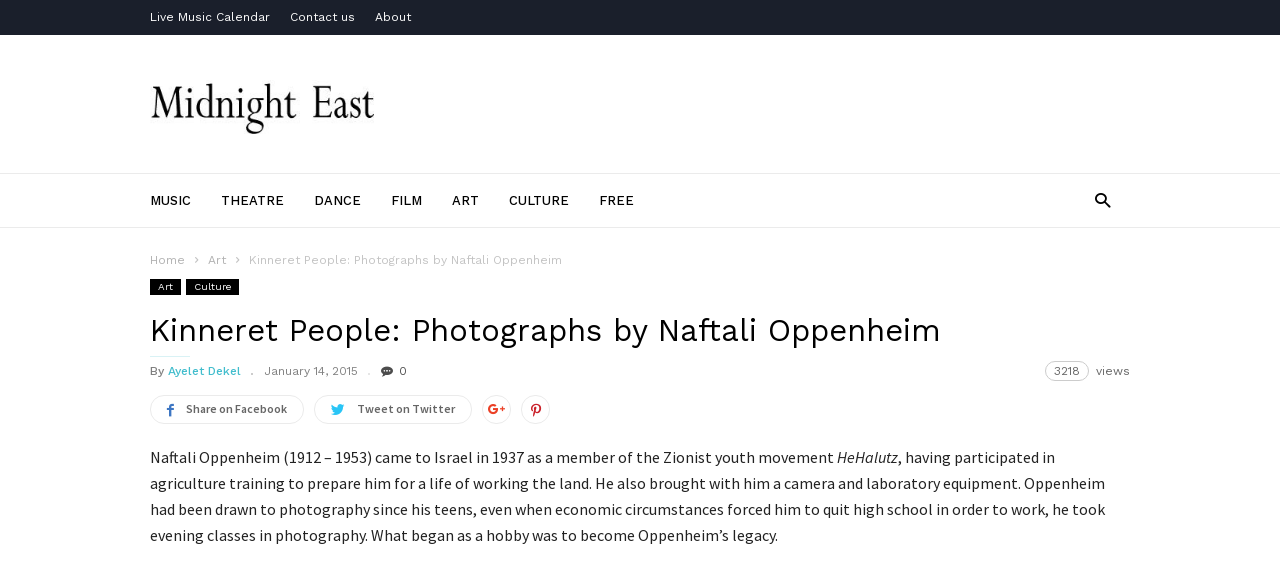

--- FILE ---
content_type: text/html; charset=UTF-8
request_url: https://www.midnighteast.com/mag/?p=30943
body_size: 66304
content:
<!doctype html >
<!--[if IE 8]>    <html class="ie8" lang="en"> <![endif]-->
<!--[if IE 9]>    <html class="ie9" lang="en"> <![endif]-->
<!--[if gt IE 8]><!--> <html lang="en-US"> <!--<![endif]-->
<head>
    <title>Kinneret People: Photographs by Naftali Oppenheim | MidnightEast</title>
    <meta charset="UTF-8" />
    <meta name="viewport" content="width=device-width, initial-scale=1.0">
    <link rel="pingback" href="https://www.midnighteast.com/mag/xmlrpc.php" />
    <meta name="generator" content="Powered by ionMag WordPress Free Theme - wpion.com"/>


    <!--
	 _            ___  ___            
	(_)           |  \/  |            
	 _  ___  _ __ | .  . | __ _  __ _ 
	| |/ _ \| '_ \| |\/| |/ _` |/ _` |
	| | (_) | | | | |  | | (_| | (_| |
	|_|\___/|_| |_\_|  |_/\__,_|\__, |
								 __/ |
								|___/ 
								
    ionMag Theme by tagDiv available for free on wpion.com
    
    -->

    <meta name='robots' content='max-image-preview:large' />
	<style>img:is([sizes="auto" i], [sizes^="auto," i]) { contain-intrinsic-size: 3000px 1500px }</style>
	<meta name="author" content="Ayelet Dekel">
<link rel='dns-prefetch' href='//fonts.googleapis.com' />
<link rel="alternate" type="application/rss+xml" title="MidnightEast &raquo; Feed" href="https://www.midnighteast.com/mag/?feed=rss2" />
<link rel="alternate" type="application/rss+xml" title="MidnightEast &raquo; Comments Feed" href="https://www.midnighteast.com/mag/?feed=comments-rss2" />
<script type="text/javascript">
/* <![CDATA[ */
window._wpemojiSettings = {"baseUrl":"https:\/\/s.w.org\/images\/core\/emoji\/16.0.1\/72x72\/","ext":".png","svgUrl":"https:\/\/s.w.org\/images\/core\/emoji\/16.0.1\/svg\/","svgExt":".svg","source":{"concatemoji":"https:\/\/www.midnighteast.com\/mag\/wp-includes\/js\/wp-emoji-release.min.js?ver=a0b57d357657006526238c7d0029a670"}};
/*! This file is auto-generated */
!function(s,n){var o,i,e;function c(e){try{var t={supportTests:e,timestamp:(new Date).valueOf()};sessionStorage.setItem(o,JSON.stringify(t))}catch(e){}}function p(e,t,n){e.clearRect(0,0,e.canvas.width,e.canvas.height),e.fillText(t,0,0);var t=new Uint32Array(e.getImageData(0,0,e.canvas.width,e.canvas.height).data),a=(e.clearRect(0,0,e.canvas.width,e.canvas.height),e.fillText(n,0,0),new Uint32Array(e.getImageData(0,0,e.canvas.width,e.canvas.height).data));return t.every(function(e,t){return e===a[t]})}function u(e,t){e.clearRect(0,0,e.canvas.width,e.canvas.height),e.fillText(t,0,0);for(var n=e.getImageData(16,16,1,1),a=0;a<n.data.length;a++)if(0!==n.data[a])return!1;return!0}function f(e,t,n,a){switch(t){case"flag":return n(e,"\ud83c\udff3\ufe0f\u200d\u26a7\ufe0f","\ud83c\udff3\ufe0f\u200b\u26a7\ufe0f")?!1:!n(e,"\ud83c\udde8\ud83c\uddf6","\ud83c\udde8\u200b\ud83c\uddf6")&&!n(e,"\ud83c\udff4\udb40\udc67\udb40\udc62\udb40\udc65\udb40\udc6e\udb40\udc67\udb40\udc7f","\ud83c\udff4\u200b\udb40\udc67\u200b\udb40\udc62\u200b\udb40\udc65\u200b\udb40\udc6e\u200b\udb40\udc67\u200b\udb40\udc7f");case"emoji":return!a(e,"\ud83e\udedf")}return!1}function g(e,t,n,a){var r="undefined"!=typeof WorkerGlobalScope&&self instanceof WorkerGlobalScope?new OffscreenCanvas(300,150):s.createElement("canvas"),o=r.getContext("2d",{willReadFrequently:!0}),i=(o.textBaseline="top",o.font="600 32px Arial",{});return e.forEach(function(e){i[e]=t(o,e,n,a)}),i}function t(e){var t=s.createElement("script");t.src=e,t.defer=!0,s.head.appendChild(t)}"undefined"!=typeof Promise&&(o="wpEmojiSettingsSupports",i=["flag","emoji"],n.supports={everything:!0,everythingExceptFlag:!0},e=new Promise(function(e){s.addEventListener("DOMContentLoaded",e,{once:!0})}),new Promise(function(t){var n=function(){try{var e=JSON.parse(sessionStorage.getItem(o));if("object"==typeof e&&"number"==typeof e.timestamp&&(new Date).valueOf()<e.timestamp+604800&&"object"==typeof e.supportTests)return e.supportTests}catch(e){}return null}();if(!n){if("undefined"!=typeof Worker&&"undefined"!=typeof OffscreenCanvas&&"undefined"!=typeof URL&&URL.createObjectURL&&"undefined"!=typeof Blob)try{var e="postMessage("+g.toString()+"("+[JSON.stringify(i),f.toString(),p.toString(),u.toString()].join(",")+"));",a=new Blob([e],{type:"text/javascript"}),r=new Worker(URL.createObjectURL(a),{name:"wpTestEmojiSupports"});return void(r.onmessage=function(e){c(n=e.data),r.terminate(),t(n)})}catch(e){}c(n=g(i,f,p,u))}t(n)}).then(function(e){for(var t in e)n.supports[t]=e[t],n.supports.everything=n.supports.everything&&n.supports[t],"flag"!==t&&(n.supports.everythingExceptFlag=n.supports.everythingExceptFlag&&n.supports[t]);n.supports.everythingExceptFlag=n.supports.everythingExceptFlag&&!n.supports.flag,n.DOMReady=!1,n.readyCallback=function(){n.DOMReady=!0}}).then(function(){return e}).then(function(){var e;n.supports.everything||(n.readyCallback(),(e=n.source||{}).concatemoji?t(e.concatemoji):e.wpemoji&&e.twemoji&&(t(e.twemoji),t(e.wpemoji)))}))}((window,document),window._wpemojiSettings);
/* ]]> */
</script>
<style id='wp-emoji-styles-inline-css' type='text/css'>

	img.wp-smiley, img.emoji {
		display: inline !important;
		border: none !important;
		box-shadow: none !important;
		height: 1em !important;
		width: 1em !important;
		margin: 0 0.07em !important;
		vertical-align: -0.1em !important;
		background: none !important;
		padding: 0 !important;
	}
</style>
<link rel='stylesheet' id='wp-block-library-css' href='https://www.midnighteast.com/mag/wp-includes/css/dist/block-library/style.min.css?ver=a0b57d357657006526238c7d0029a670' type='text/css' media='all' />
<style id='classic-theme-styles-inline-css' type='text/css'>
/*! This file is auto-generated */
.wp-block-button__link{color:#fff;background-color:#32373c;border-radius:9999px;box-shadow:none;text-decoration:none;padding:calc(.667em + 2px) calc(1.333em + 2px);font-size:1.125em}.wp-block-file__button{background:#32373c;color:#fff;text-decoration:none}
</style>
<style id='global-styles-inline-css' type='text/css'>
:root{--wp--preset--aspect-ratio--square: 1;--wp--preset--aspect-ratio--4-3: 4/3;--wp--preset--aspect-ratio--3-4: 3/4;--wp--preset--aspect-ratio--3-2: 3/2;--wp--preset--aspect-ratio--2-3: 2/3;--wp--preset--aspect-ratio--16-9: 16/9;--wp--preset--aspect-ratio--9-16: 9/16;--wp--preset--color--black: #000000;--wp--preset--color--cyan-bluish-gray: #abb8c3;--wp--preset--color--white: #ffffff;--wp--preset--color--pale-pink: #f78da7;--wp--preset--color--vivid-red: #cf2e2e;--wp--preset--color--luminous-vivid-orange: #ff6900;--wp--preset--color--luminous-vivid-amber: #fcb900;--wp--preset--color--light-green-cyan: #7bdcb5;--wp--preset--color--vivid-green-cyan: #00d084;--wp--preset--color--pale-cyan-blue: #8ed1fc;--wp--preset--color--vivid-cyan-blue: #0693e3;--wp--preset--color--vivid-purple: #9b51e0;--wp--preset--gradient--vivid-cyan-blue-to-vivid-purple: linear-gradient(135deg,rgba(6,147,227,1) 0%,rgb(155,81,224) 100%);--wp--preset--gradient--light-green-cyan-to-vivid-green-cyan: linear-gradient(135deg,rgb(122,220,180) 0%,rgb(0,208,130) 100%);--wp--preset--gradient--luminous-vivid-amber-to-luminous-vivid-orange: linear-gradient(135deg,rgba(252,185,0,1) 0%,rgba(255,105,0,1) 100%);--wp--preset--gradient--luminous-vivid-orange-to-vivid-red: linear-gradient(135deg,rgba(255,105,0,1) 0%,rgb(207,46,46) 100%);--wp--preset--gradient--very-light-gray-to-cyan-bluish-gray: linear-gradient(135deg,rgb(238,238,238) 0%,rgb(169,184,195) 100%);--wp--preset--gradient--cool-to-warm-spectrum: linear-gradient(135deg,rgb(74,234,220) 0%,rgb(151,120,209) 20%,rgb(207,42,186) 40%,rgb(238,44,130) 60%,rgb(251,105,98) 80%,rgb(254,248,76) 100%);--wp--preset--gradient--blush-light-purple: linear-gradient(135deg,rgb(255,206,236) 0%,rgb(152,150,240) 100%);--wp--preset--gradient--blush-bordeaux: linear-gradient(135deg,rgb(254,205,165) 0%,rgb(254,45,45) 50%,rgb(107,0,62) 100%);--wp--preset--gradient--luminous-dusk: linear-gradient(135deg,rgb(255,203,112) 0%,rgb(199,81,192) 50%,rgb(65,88,208) 100%);--wp--preset--gradient--pale-ocean: linear-gradient(135deg,rgb(255,245,203) 0%,rgb(182,227,212) 50%,rgb(51,167,181) 100%);--wp--preset--gradient--electric-grass: linear-gradient(135deg,rgb(202,248,128) 0%,rgb(113,206,126) 100%);--wp--preset--gradient--midnight: linear-gradient(135deg,rgb(2,3,129) 0%,rgb(40,116,252) 100%);--wp--preset--font-size--small: 13px;--wp--preset--font-size--medium: 20px;--wp--preset--font-size--large: 36px;--wp--preset--font-size--x-large: 42px;--wp--preset--spacing--20: 0.44rem;--wp--preset--spacing--30: 0.67rem;--wp--preset--spacing--40: 1rem;--wp--preset--spacing--50: 1.5rem;--wp--preset--spacing--60: 2.25rem;--wp--preset--spacing--70: 3.38rem;--wp--preset--spacing--80: 5.06rem;--wp--preset--shadow--natural: 6px 6px 9px rgba(0, 0, 0, 0.2);--wp--preset--shadow--deep: 12px 12px 50px rgba(0, 0, 0, 0.4);--wp--preset--shadow--sharp: 6px 6px 0px rgba(0, 0, 0, 0.2);--wp--preset--shadow--outlined: 6px 6px 0px -3px rgba(255, 255, 255, 1), 6px 6px rgba(0, 0, 0, 1);--wp--preset--shadow--crisp: 6px 6px 0px rgba(0, 0, 0, 1);}:where(.is-layout-flex){gap: 0.5em;}:where(.is-layout-grid){gap: 0.5em;}body .is-layout-flex{display: flex;}.is-layout-flex{flex-wrap: wrap;align-items: center;}.is-layout-flex > :is(*, div){margin: 0;}body .is-layout-grid{display: grid;}.is-layout-grid > :is(*, div){margin: 0;}:where(.wp-block-columns.is-layout-flex){gap: 2em;}:where(.wp-block-columns.is-layout-grid){gap: 2em;}:where(.wp-block-post-template.is-layout-flex){gap: 1.25em;}:where(.wp-block-post-template.is-layout-grid){gap: 1.25em;}.has-black-color{color: var(--wp--preset--color--black) !important;}.has-cyan-bluish-gray-color{color: var(--wp--preset--color--cyan-bluish-gray) !important;}.has-white-color{color: var(--wp--preset--color--white) !important;}.has-pale-pink-color{color: var(--wp--preset--color--pale-pink) !important;}.has-vivid-red-color{color: var(--wp--preset--color--vivid-red) !important;}.has-luminous-vivid-orange-color{color: var(--wp--preset--color--luminous-vivid-orange) !important;}.has-luminous-vivid-amber-color{color: var(--wp--preset--color--luminous-vivid-amber) !important;}.has-light-green-cyan-color{color: var(--wp--preset--color--light-green-cyan) !important;}.has-vivid-green-cyan-color{color: var(--wp--preset--color--vivid-green-cyan) !important;}.has-pale-cyan-blue-color{color: var(--wp--preset--color--pale-cyan-blue) !important;}.has-vivid-cyan-blue-color{color: var(--wp--preset--color--vivid-cyan-blue) !important;}.has-vivid-purple-color{color: var(--wp--preset--color--vivid-purple) !important;}.has-black-background-color{background-color: var(--wp--preset--color--black) !important;}.has-cyan-bluish-gray-background-color{background-color: var(--wp--preset--color--cyan-bluish-gray) !important;}.has-white-background-color{background-color: var(--wp--preset--color--white) !important;}.has-pale-pink-background-color{background-color: var(--wp--preset--color--pale-pink) !important;}.has-vivid-red-background-color{background-color: var(--wp--preset--color--vivid-red) !important;}.has-luminous-vivid-orange-background-color{background-color: var(--wp--preset--color--luminous-vivid-orange) !important;}.has-luminous-vivid-amber-background-color{background-color: var(--wp--preset--color--luminous-vivid-amber) !important;}.has-light-green-cyan-background-color{background-color: var(--wp--preset--color--light-green-cyan) !important;}.has-vivid-green-cyan-background-color{background-color: var(--wp--preset--color--vivid-green-cyan) !important;}.has-pale-cyan-blue-background-color{background-color: var(--wp--preset--color--pale-cyan-blue) !important;}.has-vivid-cyan-blue-background-color{background-color: var(--wp--preset--color--vivid-cyan-blue) !important;}.has-vivid-purple-background-color{background-color: var(--wp--preset--color--vivid-purple) !important;}.has-black-border-color{border-color: var(--wp--preset--color--black) !important;}.has-cyan-bluish-gray-border-color{border-color: var(--wp--preset--color--cyan-bluish-gray) !important;}.has-white-border-color{border-color: var(--wp--preset--color--white) !important;}.has-pale-pink-border-color{border-color: var(--wp--preset--color--pale-pink) !important;}.has-vivid-red-border-color{border-color: var(--wp--preset--color--vivid-red) !important;}.has-luminous-vivid-orange-border-color{border-color: var(--wp--preset--color--luminous-vivid-orange) !important;}.has-luminous-vivid-amber-border-color{border-color: var(--wp--preset--color--luminous-vivid-amber) !important;}.has-light-green-cyan-border-color{border-color: var(--wp--preset--color--light-green-cyan) !important;}.has-vivid-green-cyan-border-color{border-color: var(--wp--preset--color--vivid-green-cyan) !important;}.has-pale-cyan-blue-border-color{border-color: var(--wp--preset--color--pale-cyan-blue) !important;}.has-vivid-cyan-blue-border-color{border-color: var(--wp--preset--color--vivid-cyan-blue) !important;}.has-vivid-purple-border-color{border-color: var(--wp--preset--color--vivid-purple) !important;}.has-vivid-cyan-blue-to-vivid-purple-gradient-background{background: var(--wp--preset--gradient--vivid-cyan-blue-to-vivid-purple) !important;}.has-light-green-cyan-to-vivid-green-cyan-gradient-background{background: var(--wp--preset--gradient--light-green-cyan-to-vivid-green-cyan) !important;}.has-luminous-vivid-amber-to-luminous-vivid-orange-gradient-background{background: var(--wp--preset--gradient--luminous-vivid-amber-to-luminous-vivid-orange) !important;}.has-luminous-vivid-orange-to-vivid-red-gradient-background{background: var(--wp--preset--gradient--luminous-vivid-orange-to-vivid-red) !important;}.has-very-light-gray-to-cyan-bluish-gray-gradient-background{background: var(--wp--preset--gradient--very-light-gray-to-cyan-bluish-gray) !important;}.has-cool-to-warm-spectrum-gradient-background{background: var(--wp--preset--gradient--cool-to-warm-spectrum) !important;}.has-blush-light-purple-gradient-background{background: var(--wp--preset--gradient--blush-light-purple) !important;}.has-blush-bordeaux-gradient-background{background: var(--wp--preset--gradient--blush-bordeaux) !important;}.has-luminous-dusk-gradient-background{background: var(--wp--preset--gradient--luminous-dusk) !important;}.has-pale-ocean-gradient-background{background: var(--wp--preset--gradient--pale-ocean) !important;}.has-electric-grass-gradient-background{background: var(--wp--preset--gradient--electric-grass) !important;}.has-midnight-gradient-background{background: var(--wp--preset--gradient--midnight) !important;}.has-small-font-size{font-size: var(--wp--preset--font-size--small) !important;}.has-medium-font-size{font-size: var(--wp--preset--font-size--medium) !important;}.has-large-font-size{font-size: var(--wp--preset--font-size--large) !important;}.has-x-large-font-size{font-size: var(--wp--preset--font-size--x-large) !important;}
:where(.wp-block-post-template.is-layout-flex){gap: 1.25em;}:where(.wp-block-post-template.is-layout-grid){gap: 1.25em;}
:where(.wp-block-columns.is-layout-flex){gap: 2em;}:where(.wp-block-columns.is-layout-grid){gap: 2em;}
:root :where(.wp-block-pullquote){font-size: 1.5em;line-height: 1.6;}
</style>
<link rel='stylesheet' id='google-fonts-style-css' href='https://fonts.googleapis.com/css?family=Work+Sans%3A400%2C500%2C600%2C700%7CSource+Sans+Pro%3A400%2C400italic%2C600%2C600italic%2C700%7CDroid+Serif%3A400%2C700&#038;ver=a0b57d357657006526238c7d0029a670' type='text/css' media='all' />
<link rel='stylesheet' id='td-theme-css' href='https://www.midnighteast.com/mag/wp-content/themes/ionMag/style.css?ver=1.5.1' type='text/css' media='all' />
<script type="text/javascript" src="https://www.midnighteast.com/mag/wp-includes/js/jquery/jquery.min.js?ver=3.7.1" id="jquery-core-js"></script>
<script type="text/javascript" src="https://www.midnighteast.com/mag/wp-includes/js/jquery/jquery-migrate.min.js?ver=3.4.1" id="jquery-migrate-js"></script>
<link rel="https://api.w.org/" href="https://www.midnighteast.com/mag/index.php?rest_route=/" /><link rel="alternate" title="JSON" type="application/json" href="https://www.midnighteast.com/mag/index.php?rest_route=/wp/v2/posts/30943" /><link rel="EditURI" type="application/rsd+xml" title="RSD" href="https://www.midnighteast.com/mag/xmlrpc.php?rsd" />

<link rel="canonical" href="https://www.midnighteast.com/mag/?p=30943" />
<link rel='shortlink' href='https://www.midnighteast.com/mag/?p=30943' />
<link rel="alternate" title="oEmbed (JSON)" type="application/json+oembed" href="https://www.midnighteast.com/mag/index.php?rest_route=%2Foembed%2F1.0%2Fembed&#038;url=https%3A%2F%2Fwww.midnighteast.com%2Fmag%2F%3Fp%3D30943" />
<link rel="alternate" title="oEmbed (XML)" type="text/xml+oembed" href="https://www.midnighteast.com/mag/index.php?rest_route=%2Foembed%2F1.0%2Fembed&#038;url=https%3A%2F%2Fwww.midnighteast.com%2Fmag%2F%3Fp%3D30943&#038;format=xml" />
<script type="text/javascript">
(function(url){
	if(/(?:Chrome\/26\.0\.1410\.63 Safari\/537\.31|WordfenceTestMonBot)/.test(navigator.userAgent)){ return; }
	var addEvent = function(evt, handler) {
		if (window.addEventListener) {
			document.addEventListener(evt, handler, false);
		} else if (window.attachEvent) {
			document.attachEvent('on' + evt, handler);
		}
	};
	var removeEvent = function(evt, handler) {
		if (window.removeEventListener) {
			document.removeEventListener(evt, handler, false);
		} else if (window.detachEvent) {
			document.detachEvent('on' + evt, handler);
		}
	};
	var evts = 'contextmenu dblclick drag dragend dragenter dragleave dragover dragstart drop keydown keypress keyup mousedown mousemove mouseout mouseover mouseup mousewheel scroll'.split(' ');
	var logHuman = function() {
		if (window.wfLogHumanRan) { return; }
		window.wfLogHumanRan = true;
		var wfscr = document.createElement('script');
		wfscr.type = 'text/javascript';
		wfscr.async = true;
		wfscr.src = url + '&r=' + Math.random();
		(document.getElementsByTagName('head')[0]||document.getElementsByTagName('body')[0]).appendChild(wfscr);
		for (var i = 0; i < evts.length; i++) {
			removeEvent(evts[i], logHuman);
		}
	};
	for (var i = 0; i < evts.length; i++) {
		addEvent(evts[i], logHuman);
	}
})('//www.midnighteast.com/mag/?wordfence_lh=1&hid=B64C47114ABB3D5B995588D922C7A7A3');
</script><!--[if lt IE 9]><script src="https://html5shim.googlecode.com/svn/trunk/html5.js"></script><![endif]-->
    
<!-- JS generated by theme -->

<script>
    
    

	    var tdBlocksArray = []; //here we store all the items for the current page

	    //td_block class - each ajax block uses a object of this class for requests
	    function tdBlock() {
		    this.id = '';
		    this.block_type = 1; //block type id (1-234 etc)
		    this.atts = '';
		    this.td_column_number = '';
		    this.td_current_page = 1; //
		    this.post_count = 0; //from wp
		    this.found_posts = 0; //from wp
		    this.max_num_pages = 0; //from wp
		    this.td_filter_value = ''; //current live filter value
		    this.is_ajax_running = false;
		    this.td_user_action = ''; // load more or infinite loader (used by the animation)
		    this.header_color = '';
		    this.ajax_pagination_infinite_stop = ''; //show load more at page x
	    }


        // td_js_generator - mini detector
        (function(){
            var htmlTag = document.getElementsByTagName("html")[0];

            if ( navigator.userAgent.indexOf("MSIE 10.0") > -1 ) {
                htmlTag.className += ' ie10';
            }

            if ( !!navigator.userAgent.match(/Trident.*rv\:11\./) ) {
                htmlTag.className += ' ie11';
            }

            if ( /(iPad|iPhone|iPod)/g.test(navigator.userAgent) ) {
                htmlTag.className += ' td-md-is-ios';
            }

            var user_agent = navigator.userAgent.toLowerCase();
            if ( user_agent.indexOf("android") > -1 ) {
                htmlTag.className += ' td-md-is-android';
            }

            if ( -1 !== navigator.userAgent.indexOf('Mac OS X')  ) {
                htmlTag.className += ' td-md-is-os-x';
            }

            if ( /chrom(e|ium)/.test(navigator.userAgent.toLowerCase()) ) {
               htmlTag.className += ' td-md-is-chrome';
            }

            if ( -1 !== navigator.userAgent.indexOf('Firefox') ) {
                htmlTag.className += ' td-md-is-firefox';
            }

            if ( -1 !== navigator.userAgent.indexOf('Safari') && -1 === navigator.userAgent.indexOf('Chrome') ) {
                htmlTag.className += ' td-md-is-safari';
            }

            if( -1 !== navigator.userAgent.indexOf('IEMobile') ){
                htmlTag.className += ' td-md-is-iemobile';
            }

        })();




        var tdLocalCache = {};

        ( function () {
            "use strict";

            tdLocalCache = {
                data: {},
                remove: function (resource_id) {
                    delete tdLocalCache.data[resource_id];
                },
                exist: function (resource_id) {
                    return tdLocalCache.data.hasOwnProperty(resource_id) && tdLocalCache.data[resource_id] !== null;
                },
                get: function (resource_id) {
                    return tdLocalCache.data[resource_id];
                },
                set: function (resource_id, cachedData) {
                    tdLocalCache.remove(resource_id);
                    tdLocalCache.data[resource_id] = cachedData;
                }
            };
        })();

    
    
var td_viewport_interval_list=[{"limitBottom":767,"sidebarWidth":228},{"limitBottom":1018,"sidebarWidth":300},{"limitBottom":1140,"sidebarWidth":300}];
var td_animation_stack_effect="type0";
var tds_animation_stack=true;
var td_animation_stack_specific_selectors=".entry-thumb, img";
var td_animation_stack_general_selectors=".td-animation-stack img, .td-animation-stack .entry-thumb, .post img";
var td_ajax_url="https:\/\/www.midnighteast.com\/mag\/wp-admin\/admin-ajax.php?td_theme_name=ionMag&v=1.5.1";
var td_get_template_directory_uri="https:\/\/www.midnighteast.com\/mag\/wp-content\/themes\/ionMag";
var tds_snap_menu="";
var tds_logo_on_sticky="";
var tds_header_style="";
var td_please_wait="Please wait...";
var td_email_user_pass_incorrect="User or password incorrect!";
var td_email_user_incorrect="Email or username incorrect!";
var td_email_incorrect="Email incorrect!";
var tds_more_articles_on_post_enable="";
var tds_more_articles_on_post_time_to_wait="";
var tds_more_articles_on_post_pages_distance_from_top=0;
var tds_theme_color_site_wide="#4db2ec";
var tds_smart_sidebar="";
var tdThemeName="ionMag";
var td_magnific_popup_translation_tPrev="Previous (Left arrow key)";
var td_magnific_popup_translation_tNext="Next (Right arrow key)";
var td_magnific_popup_translation_tCounter="%curr% of %total%";
var td_magnific_popup_translation_ajax_tError="The content from %url% could not be loaded.";
var td_magnific_popup_translation_image_tError="The image #%curr% could not be loaded.";
var tds_video_playlists=false;
var td_ad_background_click_link="";
var td_ad_background_click_target="";
</script>

</head>

<body class="wp-singular post-template-default single single-post postid-30943 single-format-standard wp-theme-ionMag kinneret-people-photographs-by-naftali-oppenheim global-block-template-1 td-animation-stack-type0 td-full-layout" itemscope="itemscope" itemtype="https://schema.org/WebPage">

<div class="td-scroll-up"><i class="td-icon-menu-up"></i></div>

<div class="td-menu-background"></div>
<div id="td-mobile-nav">
    <div class="td-mobile-container">
        <!-- mobile menu top section -->
        <div class="td-menu-socials-wrap">
            <!-- socials -->
            <div class="td-menu-socials">
                            </div>
            <!-- close button -->
            <div class="td-mobile-close">
                <a href="#"><i class="td-icon-close-mobile"></i></a>
            </div>
        </div>

        <!-- login section -->
        
        <!-- menu section -->
        <div class="td-mobile-content">
            <div class="menu-catmenu-container"><ul id="menu-catmenu" class="td-mobile-main-menu"><li id="menu-item-36803" class="menu-item menu-item-type-taxonomy menu-item-object-category menu-item-first menu-item-36803"><a href="https://www.midnighteast.com/mag/?cat=6">Music</a></li>
<li id="menu-item-36804" class="menu-item menu-item-type-taxonomy menu-item-object-category menu-item-36804"><a href="https://www.midnighteast.com/mag/?cat=3">Theatre</a></li>
<li id="menu-item-36805" class="menu-item menu-item-type-taxonomy menu-item-object-category menu-item-36805"><a href="https://www.midnighteast.com/mag/?cat=4">Dance</a></li>
<li id="menu-item-36807" class="menu-item menu-item-type-taxonomy menu-item-object-category menu-item-36807"><a href="https://www.midnighteast.com/mag/?cat=5">Film</a></li>
<li id="menu-item-36808" class="menu-item menu-item-type-taxonomy menu-item-object-category current-post-ancestor current-menu-parent current-post-parent menu-item-36808"><a href="https://www.midnighteast.com/mag/?cat=14">Art</a></li>
<li id="menu-item-36810" class="menu-item menu-item-type-taxonomy menu-item-object-category current-post-ancestor current-menu-parent current-post-parent menu-item-36810"><a href="https://www.midnighteast.com/mag/?cat=20">Culture</a></li>
<li id="menu-item-36811" class="menu-item menu-item-type-taxonomy menu-item-object-category menu-item-36811"><a href="https://www.midnighteast.com/mag/?cat=30">Free</a></li>
</ul></div>        </div>
    </div>

    <!-- register/login section -->
    </div><div class="td-search-background"></div>
<div class="td-search-wrap-mob">
	<div class="td-drop-down-search" aria-labelledby="td-header-search-button">
		<form method="get" class="td-search-form" action="https://www.midnighteast.com/mag/">
			<!-- close button -->
			<div class="td-search-close">
				<a href="#"><i class="td-icon-close-mobile"></i></a>
			</div>
			<div role="search" class="td-search-input">
				<span>Search</span>
				<input id="td-header-search-mob" type="text" value="" name="s" autocomplete="off" />
			</div>
		</form>
		<div id="td-aj-search-mob"></div>
	</div>
</div>

<div id="td-outer-wrap" class="td-theme-wrap">
    
<!--
Header style 1
-->

<div class="td-header-wrap td-header-style-1">
    <div class="td-header-top-menu td-container-wrap">
        <div class="td-container">
            
    <div class="top-bar-style-1">
        <div class="td-header-sp-top-menu">
	<div class="menu-top-container"><ul id="menu-topmenu" class="top-header-menu"><li id="menu-item-36799" class="menu-item menu-item-type-post_type menu-item-object-page menu-item-first td-menu-item td-normal-menu menu-item-36799"><a href="https://www.midnighteast.com/mag/?page_id=34256">Live Music Calendar</a></li>
<li id="menu-item-36800" class="menu-item menu-item-type-post_type menu-item-object-page td-menu-item td-normal-menu menu-item-36800"><a href="https://www.midnighteast.com/mag/?page_id=12069">Contact us</a></li>
<li id="menu-item-36801" class="menu-item menu-item-type-post_type menu-item-object-page td-menu-item td-normal-menu menu-item-36801"><a href="https://www.midnighteast.com/mag/?page_id=2">About</a></li>
</ul></div></div>        <div class="td-header-sp-top-widget">
    
    </div>    </div>

<!-- LOGIN MODAL -->
        </div>
    </div>

    <div class="td-header-logo-wrap td-container-wrap">
        <div class="td-container">
            <div class="td-header-sp-logo">
                            <a class="td-main-logo" href="https://www.midnighteast.com/mag/">
                <img src="//www.midnighteast.com/mag/wp-content/uploads/2017/05/photo5793944293310834913.jpg" alt=""/>
                <span class="td-visual-hidden">MidnightEast</span>
            </a>
                    </div>
            <div class="td-header-sp-recs">
                <div class="td-header-rec-wrap">
    
</div>            </div>
        </div>
    </div>

    <div class="td-header-menu-wrap-full td-container-wrap">
        <div class="td-header-menu-wrap">
            <div class="td-container td-header-main-menu">
                <div id="td-header-menu" role="navigation">
    <div id="td-top-mobile-toggle"><a href="#"><i class="td-icon-font td-icon-mobile"></i></a></div>
    <div class="td-main-menu-logo td-logo-in-header">
                <a class="td-main-logo" href="https://www.midnighteast.com/mag/">
            <img src="//www.midnighteast.com/mag/wp-content/uploads/2017/05/photo5793944293310834913.jpg" alt=""/>
        </a>
        </div>
    <div class="menu-catmenu-container"><ul id="menu-catmenu-1" class="sf-menu"><li class="menu-item menu-item-type-taxonomy menu-item-object-category menu-item-first td-menu-item td-normal-menu menu-item-36803"><a href="https://www.midnighteast.com/mag/?cat=6">Music</a></li>
<li class="menu-item menu-item-type-taxonomy menu-item-object-category td-menu-item td-normal-menu menu-item-36804"><a href="https://www.midnighteast.com/mag/?cat=3">Theatre</a></li>
<li class="menu-item menu-item-type-taxonomy menu-item-object-category td-menu-item td-normal-menu menu-item-36805"><a href="https://www.midnighteast.com/mag/?cat=4">Dance</a></li>
<li class="menu-item menu-item-type-taxonomy menu-item-object-category td-menu-item td-normal-menu menu-item-36807"><a href="https://www.midnighteast.com/mag/?cat=5">Film</a></li>
<li class="menu-item menu-item-type-taxonomy menu-item-object-category current-post-ancestor current-menu-parent current-post-parent td-menu-item td-normal-menu menu-item-36808"><a href="https://www.midnighteast.com/mag/?cat=14">Art</a></li>
<li class="menu-item menu-item-type-taxonomy menu-item-object-category current-post-ancestor current-menu-parent current-post-parent td-menu-item td-normal-menu menu-item-36810"><a href="https://www.midnighteast.com/mag/?cat=20">Culture</a></li>
<li class="menu-item menu-item-type-taxonomy menu-item-object-category td-menu-item td-normal-menu menu-item-36811"><a href="https://www.midnighteast.com/mag/?cat=30">Free</a></li>
</ul></div></div>

    <div class="td-header-menu-search">
        <div class="td-search-btns-wrap">
            <a id="td-header-search-button" href="#" role="button" class="dropdown-toggle " data-toggle="dropdown"><i class="td-icon-search"></i></a>
            <a id="td-header-search-button-mob" href="#" role="button" class="dropdown-toggle " data-toggle="dropdown"><i class="td-icon-search"></i></a>
        </div>

        <div class="td-search-box-wrap">
            <div class="td-drop-down-search" aria-labelledby="td-header-search-button">
                <form method="get" class="td-search-form" action="https://www.midnighteast.com/mag/">
                    <div role="search" class="td-head-form-search-wrap">
                        <input id="td-header-search" type="text" value="" name="s" autocomplete="off" /><input class="wpb_button wpb_btn-inverse btn" type="submit" id="td-header-search-top" value="Search" />
                    </div>
                </form>
                <div id="td-aj-search"></div>
            </div>
        </div>
    </div>
            </div>
        </div>
    </div>
</div><div class="td-main-content-wrap td-container-wrap">

    <div class="td-container td-post-template-default ">
        <div class="td-crumb-container"><div class="entry-crumbs" itemscope itemtype="http://schema.org/BreadcrumbList"><span class="td-bred-first"><a href="https://www.midnighteast.com/mag/">Home</a></span> <i class="td-icon-right td-bread-sep"></i> <span itemscope itemprop="itemListElement" itemtype="http://schema.org/ListItem">
                               <a title="View all posts in Art" class="entry-crumb" itemscope itemprop="item" itemtype="http://schema.org/Thing" href="https://www.midnighteast.com/mag/?cat=14">
                                  <span itemprop="name">Art</span>    </a>    <meta itemprop="position" content = "1"></span> <i class="td-icon-right td-bread-sep td-bred-no-url-last"></i> <span class="td-bred-no-url-last">Kinneret People: Photographs by Naftali Oppenheim</span></div></div>

        <div class="td-pb-row">
                                    <div class="td-pb-span12 td-main-content" role="main">
                            <div class="td-ss-main-content">
                                
    <article id="post-30943" class="post-30943 post type-post status-publish format-standard hentry category-art category-culture" itemscope itemtype="https://schema.org/Article">
        <div class="td-post-header">

            <ul class="td-category"><li class="entry-category"><a  href="https://www.midnighteast.com/mag/?cat=14">Art</a></li><li class="entry-category"><a  href="https://www.midnighteast.com/mag/?cat=20">Culture</a></li></ul>
            <header class="td-post-title">
                <h1 class="entry-title">Kinneret People: Photographs by Naftali Oppenheim</h1>

                

                <div class="td-module-meta-info">
                    <div class="td-post-author-name"><div class="td-author-by">By</div> <a href="https://www.midnighteast.com/mag/?author=3">Ayelet Dekel</a><div class="td-author-line"> - </div> </div>                    <span class="td-post-date"><time class="entry-date updated td-module-date" datetime="2015-01-14T02:43:54+00:00" >January 14, 2015</time></span>                    <div class="td-post-comments"><a href="https://www.midnighteast.com/mag/?p=30943#respond"><i class="td-icon-comments"></i>0</a></div>                    <div class="td-post-views-wrap">
                        <div class="td-post-views"><i class="td-icon-views"></i><span class="td-nr-views-30943">3218</span></div>                                                    <span class="td-post-views-text">views</span>
                                            </div>
                </div>
            </header>

        </div>

        <div class="td-post-sharing td-post-sharing-top ">
				<div class="td-default-sharing">
		            <a class="td-social-sharing-buttons td-social-facebook" href="https://www.facebook.com/sharer.php?u=https%3A%2F%2Fwww.midnighteast.com%2Fmag%2F%3Fp%3D30943" onclick="window.open(this.href, 'mywin','left=50,top=50,width=600,height=350,toolbar=0'); return false;"><i class="td-icon-facebook"></i><div class="td-social-but-text">Share on Facebook</div></a>
		            <a class="td-social-sharing-buttons td-social-twitter" href="https://twitter.com/intent/tweet?text=Kinneret+People%3A+Photographs+by+Naftali+Oppenheim&url=https%3A%2F%2Fwww.midnighteast.com%2Fmag%2F%3Fp%3D30943&via=midnighteast"  ><i class="td-icon-twitter"></i><div class="td-social-but-text">Tweet on Twitter</div></a>
		            <a class="td-social-sharing-buttons td-social-google" href="https://plus.google.com/share?url=https://www.midnighteast.com/mag/?p=30943" onclick="window.open(this.href, 'mywin','left=50,top=50,width=600,height=350,toolbar=0'); return false;"><i class="td-icon-googleplus"></i></a>
		            <a class="td-social-sharing-buttons td-social-pinterest" href="https://pinterest.com/pin/create/button/?url=https://www.midnighteast.com/mag/?p=30943&amp;media=&description=Kinneret+People%3A+Photographs+by+Naftali+Oppenheim" onclick="window.open(this.href, 'mywin','left=50,top=50,width=600,height=350,toolbar=0'); return false;"><i class="td-icon-pinterest"></i></a>
		            <a class="td-social-sharing-buttons td-social-whatsapp" href="whatsapp://send?text=Kinneret+People%3A+Photographs+by+Naftali+Oppenheim%20-%20https%3A%2F%2Fwww.midnighteast.com%2Fmag%2F%3Fp%3D30943" ><i class="td-icon-whatsapp"></i></a>
	            </div></div>        
        <div class="td-post-content">

        
        <p>Naftali Oppenheim (1912 &#8211; 1953) came to Israel in 1937 as a member of the Zionist youth movement <em>HeHalutz</em>, having participated in agriculture training to prepare him for a life of working the land. He also brought with him a camera and laboratory equipment. Oppenheim had been drawn to photography since his teens, even when economic circumstances forced him to quit high school in order to work, he took evening classes in photography. What began as a hobby was to become Oppenheim&#8217;s legacy.</p>
<p><a href="http://www.midnighteast.com/mag/wp-content/uploads/2015/01/2031819.jpg"><img fetchpriority="high" decoding="async" class="aligncenter size-full wp-image-30952" src="http://www.midnighteast.com/mag/wp-content/uploads/2015/01/2031819.jpg" alt="2031819" width="585" height="358" srcset="https://www.midnighteast.com/mag/wp-content/uploads/2015/01/2031819.jpg 585w, https://www.midnighteast.com/mag/wp-content/uploads/2015/01/2031819-300x184.jpg 300w" sizes="(max-width: 585px) 100vw, 585px" /></a></p>
<p>During his first year in Israel, Oppenheim fell ill with polio, and could not return to physical labor. He took up his camera and began to work as a photographer, setting up a small studio in Kibbutz Ein Gev. Oppenheim traveled throughout the Jordan Valley taking pictures of everyday life: children, celebrations, people at work and play. A retrospective of Oppenheim&#8217;s photographs is currently shown in the exhibition <em>Kinneret People</em> at the Eretz Israel Museum, curated by Guy Raz.</p>
<figure id="attachment_30953" aria-describedby="caption-attachment-30953" style="width: 585px" class="wp-caption aligncenter"><a href="http://www.midnighteast.com/mag/wp-content/uploads/2015/01/2066672.jpg"><img decoding="async" class="size-full wp-image-30953" src="http://www.midnighteast.com/mag/wp-content/uploads/2015/01/2066672.jpg" alt="Fishermen/Photo: Naftali Oppenheim" width="585" height="359" srcset="https://www.midnighteast.com/mag/wp-content/uploads/2015/01/2066672.jpg 585w, https://www.midnighteast.com/mag/wp-content/uploads/2015/01/2066672-300x184.jpg 300w" sizes="(max-width: 585px) 100vw, 585px" /></a><figcaption id="caption-attachment-30953" class="wp-caption-text">Fishermen/Photo: Naftali Oppenheim</figcaption></figure>
<p>The photographs capture the feel of those times, whether they are posed wedding or graduation pictures, the photographic record of constructing a new settlement, or a fleeting moment &#8211; fishermen telling tall tales; children at play; David Ben Gurion taking a boat ride on the Kinneret with Teddy Kollek, who was at the time secretary of Kibbutz Ein Gev. One of those pictures, taken in Beit Yosef, is of my mother.<br />
<iframe src="//www.youtube.com/embed/yfy2zqswVKo" width="560" height="315" frameborder="0" allowfullscreen="allowfullscreen"></iframe></p>
<p>My mother, Pnina Tabak, is the small blonde girl seated in the center, her head slightly tilted to one side &#8211; a gesture she retains today, as may be seen in the video.</p>
<figure id="attachment_30946" aria-describedby="caption-attachment-30946" style="width: 585px" class="wp-caption aligncenter"><a href="http://www.midnighteast.com/mag/wp-content/uploads/2015/01/IMG_3154.jpg"><img loading="lazy" decoding="async" class="wp-image-30946 size-full" src="http://www.midnighteast.com/mag/wp-content/uploads/2015/01/IMG_3154.jpg" alt="Children and teachers at Beit Yosef/Photo: Naftali Oppenheim courtesy of PR" width="585" height="361" srcset="https://www.midnighteast.com/mag/wp-content/uploads/2015/01/IMG_3154.jpg 585w, https://www.midnighteast.com/mag/wp-content/uploads/2015/01/IMG_3154-300x185.jpg 300w" sizes="auto, (max-width: 585px) 100vw, 585px" /></a><figcaption id="caption-attachment-30946" class="wp-caption-text">Children and teachers at Beit Yosef/Photo: Naftali Oppenheim</figcaption></figure>
<p>She was perhaps four years old when the picture was taken. Finding this photograph in the exhibit was a wonderful surprise &#8211; my mother had never seen this photo, and was too young to remember the event. Looking at the photograph, she can tell that it was taken a few years after Beit Yosef was first established &#8216;tower and stockade&#8217; style by my grandfather, Zvi Elboim, with Nahum Cabiri and three other men. At first the five men lived in a tent within the wall, then, as she recalls more men joined to make a group of forty. At that point, they brought five of the women to take care of the domestic aspects of life. My grandmother Bracha was an excellent cook, so she and her two girls &#8211; my mother and her sister Rachel, joined the camp along with a few other women and children.</p>
<p>As Pnina recalls, this small group of children ran around the place like &#8220;wild animals,&#8221; so my grandfather traveled to the big city, and convinced a young woman named Drora from Givatayim to come to the settlement as a teacher. Drora is the woman in the dark dress, seated at the left side of the photograph. This photo is from a later period when Beit Yosef expanded beyond the original walls and families moved in with their children. The photographs shows all the children living in the settlement at that time, including her sister Rachel (peeking out from behind the other teacher&#8217;s shoulder), and friends Ruti and Yael Cabiri.</p>
<p>Yet this was not the only photograph that evoked memories and wonder as I visited the exhibition with my mother. A photograph of a young, handsome Leonard Bernstein on the Kinneret, reminded my mother of the thrill she experienced one day in Haifa. Walking down the street she saw a tall, handsome man, with a jaunty scarf at his neck. She recognized him as Leonard Bernstein, and she said, &#8220;I fell in love.&#8221;</p>
<figure id="attachment_30950" aria-describedby="caption-attachment-30950" style="width: 351px" class="wp-caption aligncenter"><a href="http://www.midnighteast.com/mag/wp-content/uploads/2015/01/2067887.jpg"><img loading="lazy" decoding="async" class="wp-image-30950 size-full" src="http://www.midnighteast.com/mag/wp-content/uploads/2015/01/2067887.jpg" alt="Lili Marian, dancer, Kibbutz Ein Gev/Photo: Naftali Oppenheim, courtesy of PR" width="351" height="553" srcset="https://www.midnighteast.com/mag/wp-content/uploads/2015/01/2067887.jpg 351w, https://www.midnighteast.com/mag/wp-content/uploads/2015/01/2067887-190x300.jpg 190w" sizes="auto, (max-width: 351px) 100vw, 351px" /></a><figcaption id="caption-attachment-30950" class="wp-caption-text">Lili Marian, dancer, Kibbutz Ein Gev/Photo: Naftali Oppenheim</figcaption></figure>
<p>Oppenheim&#8217;s photographs reveal the rapport and appreciation he had for the life around him, as well as his talents as a photographer. His photographs of horses are stunning, and in each of his portraits you can see a life story. His photograph of dancer Lili Marian leaping in the air expresses her exuberance and beauty, as well as the &#8216;back to nature&#8217; spirit of the times.</p>
<figure id="attachment_30954" aria-describedby="caption-attachment-30954" style="width: 587px" class="wp-caption aligncenter"><a href="http://www.midnighteast.com/mag/wp-content/uploads/2015/01/2009400.jpg"><img loading="lazy" decoding="async" class="size-full wp-image-30954" src="http://www.midnighteast.com/mag/wp-content/uploads/2015/01/2009400.jpg" alt="Banana harvest/Photo: Naftali Oppenheim" width="587" height="362" srcset="https://www.midnighteast.com/mag/wp-content/uploads/2015/01/2009400.jpg 587w, https://www.midnighteast.com/mag/wp-content/uploads/2015/01/2009400-300x185.jpg 300w" sizes="auto, (max-width: 587px) 100vw, 587px" /></a><figcaption id="caption-attachment-30954" class="wp-caption-text">Banana harvest/Photo: Naftali Oppenheim</figcaption></figure>
<figure id="attachment_30955" aria-describedby="caption-attachment-30955" style="width: 587px" class="wp-caption aligncenter"><a href="http://www.midnighteast.com/mag/wp-content/uploads/2015/01/0724.jpg"><img loading="lazy" decoding="async" class="size-full wp-image-30955" src="http://www.midnighteast.com/mag/wp-content/uploads/2015/01/0724.jpg" alt="Fishermen on the Kinneret/Photo: Naftali Oppenheim" width="587" height="387" srcset="https://www.midnighteast.com/mag/wp-content/uploads/2015/01/0724.jpg 587w, https://www.midnighteast.com/mag/wp-content/uploads/2015/01/0724-300x198.jpg 300w" sizes="auto, (max-width: 587px) 100vw, 587px" /></a><figcaption id="caption-attachment-30955" class="wp-caption-text">Fishermen on the Kinneret/Photo: Naftali Oppenheim</figcaption></figure>
<figure id="attachment_30956" aria-describedby="caption-attachment-30956" style="width: 585px" class="wp-caption aligncenter"><a href="http://www.midnighteast.com/mag/wp-content/uploads/2015/01/2000173-משפחה-לא-מזוהה.jpg"><img loading="lazy" decoding="async" class="size-full wp-image-30956" src="http://www.midnighteast.com/mag/wp-content/uploads/2015/01/2000173-משפחה-לא-מזוהה.jpg" alt="A family photo - identity unknown/Photo: Naftali Oppenheim" width="585" height="377" srcset="https://www.midnighteast.com/mag/wp-content/uploads/2015/01/2000173-משפחה-לא-מזוהה.jpg 585w, https://www.midnighteast.com/mag/wp-content/uploads/2015/01/2000173-משפחה-לא-מזוהה-300x193.jpg 300w" sizes="auto, (max-width: 585px) 100vw, 585px" /></a><figcaption id="caption-attachment-30956" class="wp-caption-text">A family photo &#8211; identity unknown/Photo: Naftali Oppenheim</figcaption></figure>
<p>Oppenheim died a tragic and early death, he was accidentally shot in 1953 while on his way to take his turn at guard duty on the kibbutz. His legacy lives on in the photographs, all are infused with a warm and open look at the life around him. <em>Kinneret People</em> reflects a chapter in history: for some it will bring back memories, for others it is a way to gain insight into the days of the British Mandate in Israel, and the first years of statehood; history as seen on a human scale. Most of all, it is a photographic gem of an exhibit.</p>
<p><em>Kinneret People</em> will be open until February 28, 2015. The exhibition is accompanied by a catalogue. Eretz Israel Museum, 2 Haim Levanon Street, Ramat Aviv, Tel Aviv. Opening hours and admission fees may be found on the <a href="http://www.eretzmuseum.org.il/e/%20" target="_blank">Eretz Israel Museum website</a>. More at the museum: <a href="http://www.midnighteast.com/mag/?p=30755" target="_blank">Local Testimony/World Press Photo</a> will be on exhibit until January 24, 2015</p>
        </div>

        <footer>
                        
            <div class="td-post-source-tags">
                                            </div>

            <div class="td-block-row td-post-next-prev"><div class="td-block-span6 td-post-prev-post"><div class="td-post-next-prev-content"><span>Previous article</span><a href="https://www.midnighteast.com/mag/?p=30930">BPM College &#8211; Acoustic @Bar Giora</a></div></div><div class="td-next-prev-separator"></div><div class="td-block-span6 td-post-next-post"><div class="td-post-next-prev-content"><span>Next article</span><a href="https://www.midnighteast.com/mag/?p=30959">Tal Fogel @ The Ozen Bar</a></div></div></div>            <div class="author-box-wrap"><a href="https://www.midnighteast.com/mag/?author=3"><img alt='' src='https://secure.gravatar.com/avatar/1518c1ef4a54a5d92373bf9c77f74a3f850594366f4c41ac8b2d7736d78927ee?s=96&#038;d=identicon&#038;r=pg' srcset='https://secure.gravatar.com/avatar/1518c1ef4a54a5d92373bf9c77f74a3f850594366f4c41ac8b2d7736d78927ee?s=192&#038;d=identicon&#038;r=pg 2x' class='avatar avatar-96 photo' height='96' width='96' loading='lazy' decoding='async'/></a><div class="desc"><div class="td-author-name vcard author"><span class="fn"><a href="https://www.midnighteast.com/mag/?author=3">Ayelet Dekel</a></span></div><div class="td-author-url"><a href="http://midnighteast.com">http://midnighteast.com</a></div><div class="td-author-description"></div><div class="td-author-social"></div><div class="clearfix"></div></div></div>            <div class="td-post-sharing td-post-sharing-bottom td-with-like"><span class="td-post-share-title">SHARE</span>
            <div class="td-default-sharing">
	            <a class="td-social-sharing-buttons td-social-facebook" href="https://www.facebook.com/sharer.php?u=https%3A%2F%2Fwww.midnighteast.com%2Fmag%2F%3Fp%3D30943" onclick="window.open(this.href, 'mywin','left=50,top=50,width=600,height=350,toolbar=0'); return false;"><i class="td-icon-facebook"></i><div class="td-social-but-text">Facebook</div></a>
	            <a class="td-social-sharing-buttons td-social-twitter" href="https://twitter.com/intent/tweet?text=Kinneret+People%3A+Photographs+by+Naftali+Oppenheim&url=https%3A%2F%2Fwww.midnighteast.com%2Fmag%2F%3Fp%3D30943&via=midnighteast"><i class="td-icon-twitter"></i><div class="td-social-but-text">Twitter</div></a>
	            <a class="td-social-sharing-buttons td-social-google" href="https://plus.google.com/share?url=https://www.midnighteast.com/mag/?p=30943" onclick="window.open(this.href, 'mywin','left=50,top=50,width=600,height=350,toolbar=0'); return false;"><i class="td-icon-googleplus"></i></a>
	            <a class="td-social-sharing-buttons td-social-pinterest" href="https://pinterest.com/pin/create/button/?url=https://www.midnighteast.com/mag/?p=30943&amp;media=&description=Kinneret+People%3A+Photographs+by+Naftali+Oppenheim" onclick="window.open(this.href, 'mywin','left=50,top=50,width=600,height=350,toolbar=0'); return false;"><i class="td-icon-pinterest"></i></a>
	            <a class="td-social-sharing-buttons td-social-whatsapp" href="whatsapp://send?text=Kinneret+People%3A+Photographs+by+Naftali+Oppenheim%20-%20https%3A%2F%2Fwww.midnighteast.com%2Fmag%2F%3Fp%3D30943" ><i class="td-icon-whatsapp"></i></a>
            </div><div class="td-classic-sharing"><ul><li class="td-classic-facebook"><iframe frameBorder="0" src="https://www.facebook.com/plugins/like.php?href=https://www.midnighteast.com/mag/?p=30943&amp;layout=button_count&amp;show_faces=false&amp;width=105&amp;action=like&amp;colorscheme=light&amp;height=21" style="border:none; overflow:hidden; width:105px; height:21px; background-color:transparent;"></iframe></li><li class="td-classic-twitter"><a href="https://twitter.com/share" class="twitter-share-button" data-url="https://www.midnighteast.com/mag/?p=30943" data-text="Kinneret People: Photographs by Naftali Oppenheim" data-via="" data-lang="en">tweet</a> <script>!function(d,s,id){var js,fjs=d.getElementsByTagName(s)[0];if(!d.getElementById(id)){js=d.createElement(s);js.id=id;js.src="//platform.twitter.com/widgets.js";fjs.parentNode.insertBefore(js,fjs);}}(document,"script","twitter-wjs");</script></li></ul></div></div>	        <span style="display: none;" itemprop="author" itemscope itemtype="https://schema.org/Person"><meta itemprop="name" content="Ayelet Dekel"></span><meta itemprop="datePublished" content="2015-01-14T02:43:54+00:00"><meta itemprop="dateModified" content="2015-01-25T02:13:49+02:00"><meta itemscope itemprop="mainEntityOfPage" itemType="https://schema.org/WebPage" itemid="https://www.midnighteast.com/mag/?p=30943"/><span style="display: none;" itemprop="publisher" itemscope itemtype="https://schema.org/Organization"><span style="display: none;" itemprop="logo" itemscope itemtype="https://schema.org/ImageObject"><meta itemprop="url" content="//www.midnighteast.com/mag/wp-content/uploads/2017/05/photo5793944293310834913.jpg"></span><meta itemprop="name" content="MidnightEast"></span><meta itemprop="headline " content="Kinneret People: Photographs by Naftali Oppenheim"><span style="display: none;" itemprop="image" itemscope itemtype="https://schema.org/ImageObject"><meta itemprop="url" content="https://www.midnighteast.com/mag/wp-content/themes/ionMag/images/no-thumb/td_meta_replacement.png"><meta itemprop="width" content="1068"><meta itemprop="height" content="580"></span>        </footer>
    </article> <!-- /.post -->

    <script>var block_td_uid_3_696b1dc2e380e = new tdBlock();
block_td_uid_3_696b1dc2e380e.id = "td_uid_3_696b1dc2e380e";
block_td_uid_3_696b1dc2e380e.atts = '{"limit":5,"sort":"","post_ids":"","tag_slug":"","autors_id":"","installed_post_types":"","category_id":"","category_ids":"","custom_title":"","custom_url":"","show_child_cat":"","sub_cat_ajax":"","ajax_pagination":"next_prev","header_color":"","header_text_color":"","ajax_pagination_infinite_stop":"","td_column_number":5,"td_ajax_preloading":"","td_ajax_filter_type":"td_custom_related","td_ajax_filter_ids":"","td_filter_default_txt":"All","color_preset":"","border_top":"","class":"td-related-full-width td_uid_3_696b1dc2e380e_rand","el_class":"","offset":"","css":"","tdc_css":"","tdc_css_class":"td_uid_3_696b1dc2e380e_rand","live_filter":"cur_post_same_categories","live_filter_cur_post_id":30943,"live_filter_cur_post_author":"3","block_template_id":""}';
block_td_uid_3_696b1dc2e380e.td_column_number = "5";
block_td_uid_3_696b1dc2e380e.block_type = "td_block_related_posts";
block_td_uid_3_696b1dc2e380e.post_count = "5";
block_td_uid_3_696b1dc2e380e.found_posts = "827";
block_td_uid_3_696b1dc2e380e.header_color = "";
block_td_uid_3_696b1dc2e380e.ajax_pagination_infinite_stop = "";
block_td_uid_3_696b1dc2e380e.max_num_pages = "166";
tdBlocksArray.push(block_td_uid_3_696b1dc2e380e);
</script><div class="td_block_wrap td_block_related_posts td-related-full-width td_uid_3_696b1dc2e380e_rand td_with_ajax_pagination td-pb-border-top td_block_template_1"  data-td-block-uid="td_uid_3_696b1dc2e380e" ><h4 class="td-related-title"><a id="td_uid_4_696b1dc2e5ae9" class="td-related-left td-cur-simple-item" data-td_filter_value="" data-td_block_id="td_uid_3_696b1dc2e380e" href="#">RELATED ARTICLES</a><a id="td_uid_5_696b1dc2e5aec" class="td-related-right" data-td_filter_value="td_related_more_from_author" data-td_block_id="td_uid_3_696b1dc2e380e" href="#">MORE FROM AUTHOR</a></h4><div id=td_uid_3_696b1dc2e380e class="td_block_inner">

	<div class="td-related-row">

	<div class="td-related-span4">

        <div class="td_module_related_posts td-animation-stack td_mod_related_posts">
            <div class="td-module-image">
                <div class="td-module-thumb"><a href="https://www.midnighteast.com/mag/?p=55247" rel="bookmark" title="Vertigo Dance Festival in the Village 2025"><img width="198" height="145" class="entry-thumb" src="https://www.midnighteast.com/mag/wp-content/uploads/2025/09/מסיק-גוף-צילום-Juan-Carlos-Toledo-4-198x145.jpg" srcset="https://www.midnighteast.com/mag/wp-content/uploads/2025/09/מסיק-גוף-צילום-Juan-Carlos-Toledo-4-198x145.jpg 198w, https://www.midnighteast.com/mag/wp-content/uploads/2025/09/מסיק-גוף-צילום-Juan-Carlos-Toledo-4-80x60.jpg 80w, https://www.midnighteast.com/mag/wp-content/uploads/2025/09/מסיק-גוף-צילום-Juan-Carlos-Toledo-4-300x220.jpg 300w" sizes="(max-width: 198px) 100vw, 198px" alt="" title="Vertigo Dance Festival in the Village 2025"/></a></div>                <div class="td-post-category-wrap"></div>
            </div>
            <div class="item-details">
                <h3 class="entry-title td-module-title"><a href="https://www.midnighteast.com/mag/?p=55247" rel="bookmark" title="Vertigo Dance Festival in the Village 2025">Vertigo Dance Festival in the Village 2025</a></h3>            </div>
        </div>
        
	</div> <!-- ./td-related-span4 -->

	<div class="td-related-span4">

        <div class="td_module_related_posts td-animation-stack td_mod_related_posts">
            <div class="td-module-image">
                <div class="td-module-thumb"><a href="https://www.midnighteast.com/mag/?p=55214" rel="bookmark" title="The Metula Poetry Festival in Jerusalem 2025"><img width="198" height="145" class="entry-thumb" src="https://www.midnighteast.com/mag/wp-content/uploads/2025/08/פסטיבל-שירה-מטולה-בירושלים-5-באדיבות-הית-הקונפדרציה-ירושלים-198x145.jpg" srcset="https://www.midnighteast.com/mag/wp-content/uploads/2025/08/פסטיבל-שירה-מטולה-בירושלים-5-באדיבות-הית-הקונפדרציה-ירושלים-198x145.jpg 198w, https://www.midnighteast.com/mag/wp-content/uploads/2025/08/פסטיבל-שירה-מטולה-בירושלים-5-באדיבות-הית-הקונפדרציה-ירושלים-80x60.jpg 80w, https://www.midnighteast.com/mag/wp-content/uploads/2025/08/פסטיבל-שירה-מטולה-בירושלים-5-באדיבות-הית-הקונפדרציה-ירושלים-300x220.jpg 300w" sizes="(max-width: 198px) 100vw, 198px" alt="" title="The Metula Poetry Festival in Jerusalem 2025"/></a></div>                <div class="td-post-category-wrap"></div>
            </div>
            <div class="item-details">
                <h3 class="entry-title td-module-title"><a href="https://www.midnighteast.com/mag/?p=55214" rel="bookmark" title="The Metula Poetry Festival in Jerusalem 2025">The Metula Poetry Festival in Jerusalem 2025</a></h3>            </div>
        </div>
        
	</div> <!-- ./td-related-span4 -->

	<div class="td-related-span4">

        <div class="td_module_related_posts td-animation-stack td_mod_related_posts">
            <div class="td-module-image">
                <div class="td-module-thumb"><a href="https://www.midnighteast.com/mag/?p=55168" rel="bookmark" title="Animix 2025"><img width="198" height="145" class="entry-thumb" src="https://www.midnighteast.com/mag/wp-content/uploads/2025/07/nir-and-gali-198x145.png" srcset="https://www.midnighteast.com/mag/wp-content/uploads/2025/07/nir-and-gali-198x145.png 198w, https://www.midnighteast.com/mag/wp-content/uploads/2025/07/nir-and-gali-80x60.png 80w, https://www.midnighteast.com/mag/wp-content/uploads/2025/07/nir-and-gali-300x220.png 300w" sizes="(max-width: 198px) 100vw, 198px" alt="" title="Animix 2025"/></a></div>                <div class="td-post-category-wrap"></div>
            </div>
            <div class="item-details">
                <h3 class="entry-title td-module-title"><a href="https://www.midnighteast.com/mag/?p=55168" rel="bookmark" title="Animix 2025">Animix 2025</a></h3>            </div>
        </div>
        
	</div> <!-- ./td-related-span4 -->

	<div class="td-related-span4">

        <div class="td_module_related_posts td-animation-stack td_mod_related_posts">
            <div class="td-module-image">
                <div class="td-module-thumb"><a href="https://www.midnighteast.com/mag/?p=55089" rel="bookmark" title="Israel Festival 2025: New Dates July 16 &#8211; August 14"><img width="198" height="145" class="entry-thumb" src="https://www.midnighteast.com/mag/wp-content/uploads/2025/06/פסטיבל-ישראל-המופע-איחוי-קרדיט-אלה-ברק-198x145.jpg" srcset="https://www.midnighteast.com/mag/wp-content/uploads/2025/06/פסטיבל-ישראל-המופע-איחוי-קרדיט-אלה-ברק-198x145.jpg 198w, https://www.midnighteast.com/mag/wp-content/uploads/2025/06/פסטיבל-ישראל-המופע-איחוי-קרדיט-אלה-ברק-80x60.jpg 80w, https://www.midnighteast.com/mag/wp-content/uploads/2025/06/פסטיבל-ישראל-המופע-איחוי-קרדיט-אלה-ברק-300x220.jpg 300w" sizes="(max-width: 198px) 100vw, 198px" alt="" title="Israel Festival 2025: New Dates July 16 &#8211; August 14"/></a></div>                <div class="td-post-category-wrap"></div>
            </div>
            <div class="item-details">
                <h3 class="entry-title td-module-title"><a href="https://www.midnighteast.com/mag/?p=55089" rel="bookmark" title="Israel Festival 2025: New Dates July 16 &#8211; August 14">Israel Festival 2025: New Dates July 16 &#8211; August 14</a></h3>            </div>
        </div>
        
	</div> <!-- ./td-related-span4 -->

	<div class="td-related-span4">

        <div class="td_module_related_posts td-animation-stack td_mod_related_posts">
            <div class="td-module-image">
                <div class="td-module-thumb"><a href="https://www.midnighteast.com/mag/?p=55061" rel="bookmark" title="Israel Festival 2025 &#8211; Postponed"><img width="198" height="145" class="entry-thumb" src="https://www.midnighteast.com/mag/wp-content/uploads/2025/06/מיכל-ואעקנין-ואיתי-מאוטנר-צילם-יאיר-מיוחס-198x145.jpg" srcset="https://www.midnighteast.com/mag/wp-content/uploads/2025/06/מיכל-ואעקנין-ואיתי-מאוטנר-צילם-יאיר-מיוחס-198x145.jpg 198w, https://www.midnighteast.com/mag/wp-content/uploads/2025/06/מיכל-ואעקנין-ואיתי-מאוטנר-צילם-יאיר-מיוחס-300x220.jpg 300w, https://www.midnighteast.com/mag/wp-content/uploads/2025/06/מיכל-ואעקנין-ואיתי-מאוטנר-צילם-יאיר-מיוחס-80x60.jpg 80w, https://www.midnighteast.com/mag/wp-content/uploads/2025/06/מיכל-ואעקנין-ואיתי-מאוטנר-צילם-יאיר-מיוחס-640x466.jpg 640w, https://www.midnighteast.com/mag/wp-content/uploads/2025/06/מיכל-ואעקנין-ואיתי-מאוטנר-צילם-יאיר-מיוחס.jpg 687w" sizes="(max-width: 198px) 100vw, 198px" alt="" title="Israel Festival 2025 &#8211; Postponed"/></a></div>                <div class="td-post-category-wrap"></div>
            </div>
            <div class="item-details">
                <h3 class="entry-title td-module-title"><a href="https://www.midnighteast.com/mag/?p=55061" rel="bookmark" title="Israel Festival 2025 &#8211; Postponed">Israel Festival 2025 &#8211; Postponed</a></h3>            </div>
        </div>
        
	</div> <!-- ./td-related-span4 --></div><!--./row-fluid--></div><div class="td-next-prev-wrap"><a href="#" class="td-ajax-prev-page ajax-page-disabled" id="prev-page-td_uid_3_696b1dc2e380e" data-td_block_id="td_uid_3_696b1dc2e380e"><i class="td-icon-font td-icon-menu-left"></i></a><a href="#"  class="td-ajax-next-page" id="next-page-td_uid_3_696b1dc2e380e" data-td_block_id="td_uid_3_696b1dc2e380e"><i class="td-icon-font td-icon-menu-right"></i></a></div></div> <!-- ./block -->
	<div class="comments" id="comments">
            </div> <!-- /.content -->
                            </div>
                        </div>
                            </div> <!-- /.td-pb-row -->
    </div> <!-- /.td-container -->
</div> <!-- /.td-main-content-wrap -->

    <!-- Instagram -->
    
    <div class="td-footer-ad td-container-wrap">
            </div>

    <div class="td-footer-outer-wrapper td-container-wrap">
        <!-- Footer -->
        <div class="td-footer-wrapper">
    <div class="td-container">
        <div class="td-pb-row">
            <div class="td-pb-span4">
                            </div>

            <div class="td-pb-span4">
                            </div>

            <div class="td-pb-span4">
                            </div>
        </div>

        <div class="td-pb-row">
            <div class="td-pb-span12"><aside class="footer-social-wrap"></aside></div><div class="td-pb-span12"><aside class="footer-logo-wrap"><a href="https://www.midnighteast.com/mag/"><img src="//www.midnighteast.com/mag/wp-content/uploads/2017/05/photo5793944293310834913.jpg" alt="" title=""/></a></aside></div>        </div>
    </div>
</div>
        <!-- Sub Footer -->

                    <div class="td-sub-footer-container">
                <div class="td-container">
                    <div class="td-pb-row">
                        <div class="td-pb-span12 td-sub-footer-menu">
                                                    </div>

                        <div class="td-pb-span12 td-sub-footer-copy">
                            &copy; <br>Powered by <a href="https://www.wpion.com/free-news-theme/">ionMag [news] theme</a>
                        </div>
                    </div>
                </div>
            </div>
            </div>
</div><!--close td-outer-wrap-->



    <!--

        Theme: ionMag by tagDiv.com 2017
        Version: 1.5.1 (rara)
        Deploy mode: deploy
        
        uid: 696b1dc2e7a32
    -->

    <script type="text/javascript" src="https://www.midnighteast.com/mag/wp-content/themes/ionMag/js/tagdiv_theme.js?ver=1.5.1" id="td-site-js"></script>
<script type="text/javascript" src="https://www.midnighteast.com/mag/wp-includes/js/comment-reply.min.js?ver=a0b57d357657006526238c7d0029a670" id="comment-reply-js" async="async" data-wp-strategy="async"></script>

    <script>
        if (tdDetect.isIe === true || tdDetect.isIe11 || tdDetect.isSafari) {
            console.log("Powerd by ionMag WordPress theme | available on wpion.com");
        } else {
            console.log("%c - Powerd by ionMag WordPress theme  | available on wpion.com - ", "color:white; background:black; font-size: 13px; padding:2px;");    
        }
    </script>
<!-- JS generated by theme -->

<script>
    

	

		(function(){
			var html_jquery_obj = jQuery('html');

			if (html_jquery_obj.length && (html_jquery_obj.is('.ie8') || html_jquery_obj.is('.ie9'))) {

				var path = 'https://www.midnighteast.com/mag/wp-content/themes/ionMag/style.css';

				jQuery.get(path, function(data) {

					var str_split_separator = '#td_css_split_separator';
					var arr_splits = data.split(str_split_separator);
					var arr_length = arr_splits.length;

					if (arr_length > 1) {

						var dir_path = 'https://www.midnighteast.com/mag/wp-content/themes/ionMag';
						var splited_css = '';

						for (var i = 0; i < arr_length; i++) {
							if (i > 0) {
								arr_splits[i] = str_split_separator + ' ' + arr_splits[i];
							}
							//jQuery('head').append('<style>' + arr_splits[i] + '</style>');

							var formated_str = arr_splits[i].replace(/\surl\(\'(?!data\:)/gi, function regex_function(str) {
								return ' url(\'' + dir_path + '/' + str.replace(/url\(\'/gi, '').replace(/^\s+|\s+$/gm,'');
							});

							splited_css += "<style>" + formated_str + "</style>";
						}

						var td_theme_css = jQuery('link#td-theme-css');

						if (td_theme_css.length) {
							td_theme_css.after(splited_css);
						}
					}
				});
			}
		})();

	
	
</script>


</body>
</html>